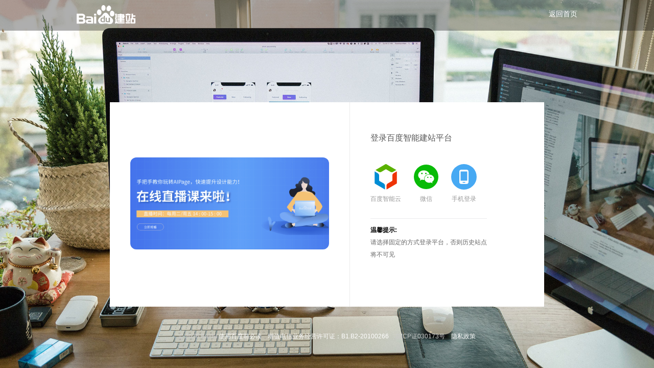

--- FILE ---
content_type: text/html; charset=utf-8
request_url: https://jz.bce.baidu.com/login?redirectUrl=https%3A%2F%2Fjz.bce.baidu.com%2Fuadmin%2Fa1e2f2dc-7151-4648-b511-14035382e685%2Fdashboard
body_size: 6954
content:
<!DOCTYPE html>
<html>
    <head>
        <title>登录 - 百度智能建站平台</title>
        <meta name="wap-font-scale" content="no">
        <meta name="format-detection" content="telephone=no">
        <meta http-equiv="X-UA-Compatible" content="IE=edge,chrome=1">
        <meta name="renderer" content="webkit">
        <meta name="viewport" content="width=device-width, initial-scale=1, maximum-scale=1, viewport-fit=cover">
        <link rel="icon" type="image/x-icon" href="https://cdn.bdstatic.com/portal/img/fi_aa997970.ico">
        
        <meta name="csrf-token" content="6AY0Y8V7-RZgTLdvinT7aw8sOL0qV-Q-Dl3o">
                <script>
            window.aipage = {env: {}};
        </script>
    
    <link rel="stylesheet" href="/static/aipage/page/login/login_04a46e7.css" />
</head>
    <body>
        <div class="main" style="background-image: url(/resources/sys/img/page-bg/5.jpg)">
            <header>
                <div class="container">
                    <a href="/">
                        <img width="115" class="logo" src="/resources/sys/img/aipage-logo.png" alt="百度智能建站" >
                    </a>
                    <div class="right">
                        <a href="/">返回首页</a>
                    </div>
                </div>
            </header>

            <div class="login-box clearfix">
                <div class="box-left">
                    <a href="https://aipage.bce.baidu.com/huodongpeixun" target="_blank">
                        <img src="/resources/sys/img/banner-login.png" />
                    </a>
                </div>

                <div class="box-right">
                    <h4>登录百度智能建站平台</h4>

                    <div class="login-list">
                        
                        <a href="https://login.bce.baidu.com/?redirect=https%3A%2F%2Fjz.bce.baidu.com%2Fuadmin%2Fa1e2f2dc-7151-4648-b511-14035382e685%2Fdashboard" title="百度智能云登录">
                            <img src="/resources/sys/img/cloud-logo.svg" />
                            <span>百度智能云</span>
                        </a>
                        

                        
                        <a href="https://open.weixin.qq.com/connect/qrconnect?appid=wx2522efcf97f49d2c&redirect_uri=https%3A%2F%2Faipage.bce.baidu.com%2Foauth%2Fwechat%2Fcallback&response_type=code&scope=snsapi_login&state=9f3806b24d649eef4d13a0239df6744ca41b879101c85516e6b38e00fc84b2c300c6a5dc6279c4c0f68715a778466201b9d90cc0814781e1c0cf5275b128e8d37376f735174444062eec29fcff55c2e4#wechat_redirect" target="_blank" title="微信登录">
                            <img src="/resources/sys/img/wechat.svg" />
                            <span>微信</span>
                        </a>
                        

                        <!-- <a href="https://graph.qq.com/oauth2.0/authorize?client_id=qq&redirect_uri=https%3A%2F%2Faipage.bce.baidu.com%2Foauth%2Fqq%2Fcallback&response_type=code&scope=get_user_info&state=9f3806b24d649eef4d13a0239df6744ca41b879101c85516e6b38e00fc84b2c300c6a5dc6279c4c0f68715a778466201b9d90cc0814781e1c0cf5275b128e8d37376f735174444062eec29fcff55c2e4#wechat_redirect" target="_blank" title="QQ登录">
                            <img src="/resources/sys/img/qq.svg" />
                            <span>QQ</span>
                        </a>

                        <a href="https://open.e.189.cn/api/oauth2/authorize.do?clientId=&responseType=code&redirectUri=https%3A%2F%2Faipage.bce.baidu.com%2Foauth%2Ftianyi%2Fcallback&state=1&wap=1" title="天翼云登录" target="_blank">
                            <img src="/resources/sys/img/tianyi.svg" />
                            <span>天翼云</span>
                        </a> -->


                        
                        <a href="#" class="phone-login-icon" title="手机号便捷登录" target="_blank">
                            <img src="/resources/sys/img/phone.svg" />
                            <span>手机登录</span>
                        </a>
                        
                    </div>

                    <div class="tip">
                        <strong>温馨提示:</strong> <br>请选择固定的方式登录平台，否则历史站点将不可见
                    </div>
                </div>
            </div>

            <div class="login-wrap">
                <div class="phone-login-box">
                    <div class="close"></div>
                    <div class="login-header">
                        • 短信快捷登录
                    </div>

                    <p>使用手机号作为您的身份标识快速进入系统</p>
                    <span class="error"></span>
                    <div class="input-item">
                        <input type="text" name="phone" placeholder="请输入手机号" />
                    </div>

                    <div class="input-item verifycode-input">
                        <input type="text" name="code" placeholder="验证码" />
                        <div class="send-code">
                            <button class="send-code-btn">发送验证码</button>
                        </div>
                    </div>

                    <button class="login-btn submit">登录</button>

                    <!-- <span class="tip">点击进入 <a href="https://cloud.baidu.com/doc/AIPAGE/index.html" target="_blank"> 帮助中心</a></span> -->
                </div>
            </div>

            <footer>© 2026 Baidu <a href="http://www.baidu.com/duty/" target="_blank">使用百度前必读</a>&nbsp;&nbsp;&nbsp;&nbsp;<a href="https://cloud.baidu.com/qualification/isp.html" target="_blank">增值电信业务经营许可证：B1.B2-20100266</a>&nbsp;&nbsp;&nbsp;&nbsp;京ICP证030173号&nbsp;&nbsp;&nbsp;&nbsp;<a target="blank" href="https://cloud.baidu.com/doc/UserGuide/User_Service_Agreement.html#.E9.9A.90.E7.A7.81.E6.94.BF.E7.AD.96">隐私政策</a></footer>
        </div>    
<script type="text/javascript" src="/static/aipage/pkg/lib_bac73d8.js"></script>
<script>/*resourcemap*/
</script>
<script src="/static/aipage/pkg/page_40acf76.js"></script>
<script>
            $(function() {
                function getUrlParam(name) {
                    const reg = new RegExp('(^|&)' + name + '=([^&]*)(&|$)');
                    const r = window.location.search.substr(1).match(reg);
                    if (r !== null) {
                        return decodeURI(r[2]);
                    }
                    return null;
                };
                var param = getUrlParam('redirectUrl');
                var redirectUri = param && /baidu.com$/.test(param) ? param : '/sites';
                $('.login-wrap').phoneLogin({
                    redirectUri: redirectUri
                });

                $('.phone-login-icon').on('click', function () {
                    $('.login-wrap').fadeIn();
                    return false;
                });
            });
        </script>
</body>
</html>



--- FILE ---
content_type: text/css; charset=UTF-8
request_url: https://jz.bce.baidu.com/static/aipage/page/login/login_04a46e7.css
body_size: 5694
content:
html,body{height:100%;font-family:"Microsoft Yahei","Hiragino Sans GB","Helvetica Neue",Helvetica,Arial,sans-serif}html,*{margin:0;padding:0;box-sizing:border-box}a{text-decoration:none}.clearfix{zoom:1;display:table;width:100%}input,button{outline:0}.main{height:100%;background-color:#000;background-position:center center;background-repeat:no-repeat;background-size:cover;position:relative;padding-top:200px}.main header{position:absolute;display:block;top:0;left:0;width:100%;height:60px;background-color:rgba(23,23,23,.35);z-index:1000}.main header .logo{float:left;margin-top:10px;border:0}.main header a{font-size:14px;color:#fff;text-decoration:none}.main header .container{max-width:980px;height:100%;margin-right:auto;margin-left:auto}.main header .right{margin-top:18px;float:right}.main .login-box{max-width:850px;margin:0 auto;background:#fff}.main .login-box .box-left{border-right:1px solid #ececec;height:400px;width:470px;display:-webkit-inline-box;display:-webkit-inline-flex;display:-ms-inline-flexbox;display:inline-flex;-webkit-box-align:center;-webkit-align-items:center;-ms-flex-align:center;align-items:center;-webkit-box-pack:center;-webkit-justify-content:center;-ms-flex-pack:center;justify-content:center;padding:20px 40px;float:left}.main .login-box .box-left a{display:block}.main .login-box .box-left a img{width:100%;border-radius:12px}.main .login-box .box-right{padding:60px 40px;position:relative;min-height:400px;float:left;min-width:300px}.main .login-box .box-right h4{font-weight:500;color:#555}.main .login-box .box-right .login-list{padding:40px 0}.main .login-box .box-right .login-list a{display:inline-block;margin-right:20px;text-decoration:none;text-align:center;font-size:12px;-webkit-transition:all .3s ease;transition:all .3s ease}.main .login-box .box-right .login-list a img{width:50px;display:block;margin:0 auto 10px}.main .login-box .box-right .login-list a span{color:#999;-webkit-transition:all .3s ease;transition:all .3s ease}.main .login-box .box-right .login-list a:hover{-webkit-transform:translateY(-10%);-ms-transform:translateY(-10%);transform:translateY(-10%)}.main .login-box .box-right .login-list a:hover span{color:#222}.main .login-box .box-right .tip{font-size:12px;border-top:1px solid #ececee;color:#666;margin:15px 0 30px;padding-top:10px;position:absolute;right:40px;left:40px;bottom:60px;line-height:2}.main .login-box .box-right .tip strong{color:#000}.main footer{text-align:center;margin:50px auto;font-size:12px;color:#ccc}.main footer a{color:#fff}.login-wrap{position:absolute;left:0;top:0;height:100%;width:100%;overflow:auto;background:rgba(0,0,0,.5);display:none}.login-wrap .login-header{background:url(/resources/sys/img/logo-designer.png) no-repeat left center;background-size:contain;font-size:16px;height:42px;line-height:56px;padding-left:110px;color:#000;margin-bottom:10px}.login-wrap .close{width:20px;height:20px;background:url([data-uri]) no-repeat 50%;background-size:100% 100%;position:absolute;top:20px;right:20px;cursor:pointer}.login-wrap p{color:#999;font-size:12px;margin:0 0 30px}.login-wrap span.tip{font-size:12px;color:#888}.login-wrap span.tip a{color:#2e82ff}.login-wrap span.error{font-size:12px;color:#fc4343}.login-wrap .phone-login-box{width:352px;padding:40px 28px;background:#fff;box-shadow:0 5px 15px 0 rgba(0,0,0,.15);margin:100px auto;overflow:hidden;font-size:16px;text-align:left;-webkit-user-select:none;-ms-user-select:none;user-select:none;position:relative}.login-wrap .phone-login-box .input-item{height:42px;margin-bottom:16px}.login-wrap .phone-login-box input{height:100%;width:100%;border:0;color:#666;font-size:14px;border:1px solid #ddd;line-height:40px;padding:0 8px;outline:0;-webkit-transition:all .3s;transition:all .3s}.login-wrap .phone-login-box input:focus{border-color:#2e82ff}.login-wrap .phone-login-box input.error{border-color:#fc4343}.login-wrap .phone-login-box .verifycode-input input{width:168px;float:left}.login-wrap .phone-login-box .verifycode-input button{display:block;padding:0;float:right;height:40px;width:105px;font-size:12px;-webkit-transition:.3s;transition:.3s;color:#2e82ff;border:1px solid #dedede;background-color:#fff;cursor:pointer;border-radius:0}.login-wrap .phone-login-box .verifycode-input button.disabled{color:#999;cursor:not-allowed}.login-wrap .phone-login-box .login-btn{margin-bottom:10px;display:block;height:40px;line-height:40px;width:300px;font-size:16px;font-weight:800;cursor:pointer;color:#fff;background:#3f89ec;border:0;-webkit-transition:all .3s;transition:all .3s}.login-wrap .phone-login-box .login-btn:hover{background-color:#4490f7}@media (max-width:640px){.main header{padding:0 15px}.main header img{width:80px}.main header .right{margin-top:14px}.main{padding-top:100px}.main .login-box .box-left{display:none}.main .login-box .box-right{width:100%;padding:30px 40px}footer{margin:20px auto}}

--- FILE ---
content_type: image/svg+xml
request_url: https://jz.bce.baidu.com/resources/sys/img/phone.svg
body_size: 493
content:
<?xml version="1.0" standalone="no"?><!DOCTYPE svg PUBLIC "-//W3C//DTD SVG 1.1//EN" "http://www.w3.org/Graphics/SVG/1.1/DTD/svg11.dtd"><svg t="1564540526474" class="icon" viewBox="0 0 1024 1024" version="1.1" xmlns="http://www.w3.org/2000/svg" p-id="4359" xmlns:xlink="http://www.w3.org/1999/xlink" width="64" height="64"><defs><style type="text/css"></style></defs><path d="M0 511.148087a511.148087 511.148087 0 1 0 511.148087-511.148087 511.148087 511.148087 0 0 0-511.148087 511.148087z m0 0" fill="#47A9F3" p-id="4360"></path><path d="M613.377704 225.245923h-204.459235a82.124459 82.124459 0 0 0-82.124459 81.442929v408.918469a82.124459 82.124459 0 0 0 82.124459 81.783694h204.459235a82.124459 82.124459 0 0 0 81.783694-81.783694v-408.918469A82.124459 82.124459 0 0 0 613.377704 225.245923z m-51.455574 521.030283h-102.229618v-30.668885h102.229618z m81.783694-81.783694h-265.797005V296.806656h265.456239z m0 0" fill="#FFFFFF" p-id="4361"></path></svg>

--- FILE ---
content_type: image/svg+xml
request_url: https://jz.bce.baidu.com/resources/sys/img/cloud-logo.svg
body_size: 763
content:
<?xml version="1.0" standalone="no"?><!DOCTYPE svg PUBLIC "-//W3C//DTD SVG 1.1//EN" "http://www.w3.org/Graphics/SVG/1.1/DTD/svg11.dtd"><svg t="1559028932332" class="icon" style="" viewBox="0 0 1024 1024" version="1.1" xmlns="http://www.w3.org/2000/svg" p-id="1752" xmlns:xlink="http://www.w3.org/1999/xlink" width="64" height="64"><defs><style type="text/css"></style></defs><path d="M245.824 651.52V459.776c0-37.44-18.56-72.512-51.2-91.264L64.32 291.328v465.472c0 11.712 6.976 23.36 16.256 28.096l400.32 233.856v-152c0-37.44-18.624-72.512-51.2-91.264L262.144 679.68c-9.344-7.04-16.32-16.384-16.32-28.096" fill="#008DD5" p-id="1753"></path><path d="M760.192 679.616l-167.616 98.24c-32.576 18.688-51.2 53.76-51.2 91.2v152.064l400.32-233.92a32.448 32.448 0 0 0 16.256-28.032v-467.84l-130.304 74.88c-32.576 18.688-51.2 53.76-51.2 91.2v191.808c0 14.08-6.976 23.36-16.256 30.4" fill="#EE3306" p-id="1754"></path><path d="M701.952 101.888L534.4 3.648a39.552 39.552 0 0 0-32.576 0L101.568 237.568l130.304 74.88c32.64 18.688 72.128 18.688 102.4 0l167.552-98.304c2.368-2.304 4.672-2.304 7.04-2.304a32.832 32.832 0 0 1 25.6 2.304l167.488 98.24c32.64 18.752 72.192 18.752 102.4 0l130.368-74.88-232.768-135.616z" fill="#5AB200" p-id="1755"></path></svg>